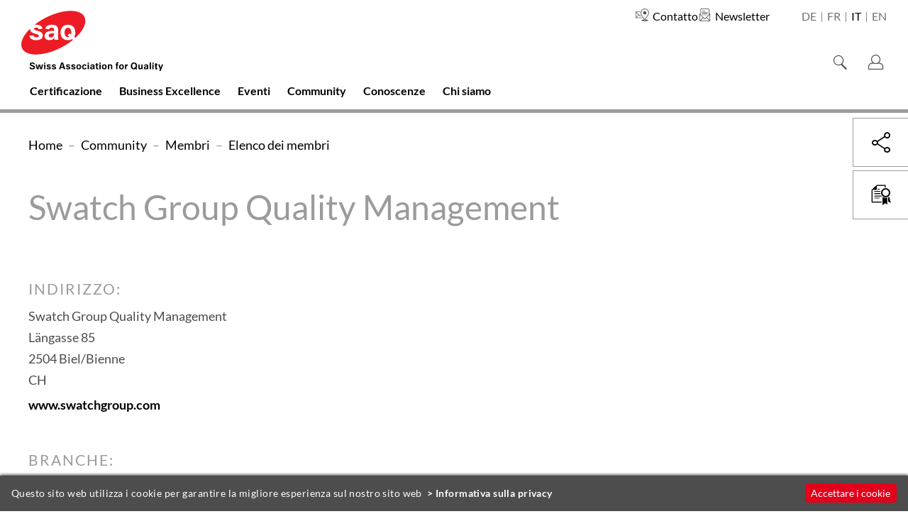

--- FILE ---
content_type: text/html; charset=utf-8
request_url: https://saq.ch/it/saq_community/membri/elenco-dei-membri/swatch-group-quality-management-202519/
body_size: 11267
content:
<!DOCTYPE html>
<html lang="it">
<head>


	<meta http-equiv="content-type" content="text/html; charset=utf-8" />
	<meta name="viewport" content="width=device-width, initial-scale=1" />

	<title>Swatch Group Quality Management : SAQ Swiss Association for Quality</title>


	<meta property="og:site_name" content="SAQ Swiss Association for Quality" /><!-- site name -->
	<meta property="og:title" content="Swatch Group Quality Management" /><!-- page title -->
	<meta property="og:url" content="https://saq.ch/it/saq_community/membri/elenco-dei-membri/swatch-group-quality-management-202519/" /><!-- cannonical url -->
	<meta property="og:description" content="" /><!-- content summary -->
	<meta property="og:type" content="website" /><!-- media type -->


	<meta property="og:locale" content="it_IT" />
	<link rel='stylesheet' type='text/css' href='/site/modules/MarkupCookieConsent/MarkupCookieConsent.min.css' /><link rel="canonical" href="https://saq.ch/it/saq_community/membri/elenco-dei-membri/swatch-group-quality-management-202519/" /><!-- cannonical url -->

	<link rel='alternate' hreflang='de' href='https://saq.ch/de/saq_community/mitglieder/mitgliederverzeichnis/swatch-group-quality-management-202519/' />
	<link rel='alternate' hreflang='fr' href='https://saq.ch/fr/saq_community/membres/liste-des-membres/swatch-group-quality-management-202519/' />
	<link rel='alternate' hreflang='it' href='https://saq.ch/it/saq_community/membri/elenco-dei-membri/swatch-group-quality-management-202519/' />
	<link rel='alternate' hreflang='en' href='https://saq.ch/en/saq_community/members/mitgliederverzeichnis/swatch-group-quality-management-202519/' />

	<link rel="apple-touch-icon" sizes="57x57" href="/__favicon/apple-icon-57x57.png">
	<link rel="apple-touch-icon" sizes="60x60" href="/__favicon/apple-icon-60x60.png">
	<link rel="apple-touch-icon" sizes="72x72" href="/__favicon/apple-icon-72x72.png">
	<link rel="apple-touch-icon" sizes="76x76" href="/__favicon/apple-icon-76x76.png">
	<link rel="apple-touch-icon" sizes="114x114" href="/__favicon/apple-icon-114x114.png">
	<link rel="apple-touch-icon" sizes="120x120" href="/__favicon/apple-icon-120x120.png">
	<link rel="apple-touch-icon" sizes="144x144" href="/__favicon/apple-icon-144x144.png">
	<link rel="apple-touch-icon" sizes="152x152" href="/__favicon/apple-icon-152x152.png">
	<link rel="apple-touch-icon" sizes="180x180" href="/__favicon/apple-icon-180x180.png">
	<link rel="icon" type="image/png" sizes="192x192"  href="/__favicon/android-icon-192x192.png">
	<link rel="icon" type="image/png" sizes="32x32" href="/__favicon/favicon-32x32.png">
	<link rel="icon" type="image/png" sizes="96x96" href="/__favicon/favicon-96x96.png">
	<link rel="icon" type="image/png" sizes="16x16" href="/__favicon/favicon-16x16.png">
	<link rel="manifest" href="https://saq.ch/__favicon/manifest.json">
	<meta name="msapplication-TileColor" content="#ffffff">
	<meta name="msapplication-TileImage" content="/__favicon/ms-icon-144x144.png">
	<meta name="theme-color" content="#ffffff">

	<link rel="stylesheet" href="/site/assets/pwpc/pwpc-53a103995871b84fd513ca9390e82c48b3018920.css">

	<script src="/site/templates/__js/vendors/modernizr/modernizr-2.6.2-respond-1.1.0.min.js" ></script>
	<script src="/site/templates/__js/vendors/jquery/jquery-1.11.2.min.js"></script>



	<!-- per print styles (.css) -->
	<link rel="stylesheet" type="text/css" href="/site/templates/__css/print.css" media="print">



	<script>
		var config = {"debug":false,"urls":{"root":"\/","current_url":"\/it\/saq_community\/membri\/elenco-dei-membri\/swatch-group-quality-management-202519\/","current_parent_parent_url":"\/it\/saq_community\/membri\/","calendar_ajax_url":"\/it\/"}};
	</script>



	<script type="application/ld+json">[{"@context":"http:\/\/schema.org\/","@type":"Organization","name":"update AG","description":"update AG accompagna siti web, intranet, newsletter, PR o pubblicazioni dall'idea alla concezione fino alla realizzazione e al controllo del successo.","telephone":"+41 44 266 50 10","faxNumber":"+41 44 266 50 11","email":"web@update.ch","url":"https:\/\/update.ch","logo":{"@type":"ImageObject","url":"https:\/\/master2.verbands.net\/site\/assets\/files\/1\/logo_update.png"},"address":{"@type":"PostalAddress","streetAddress":"Oberdorfstrasse 14","postalCode":"8001","addressLocality":"Z\u00fcrich","addressCountry":"CH"}},{"@context":"http:\/\/schema.org","@type":"WebSite","url":"https:\/\/master2.verbands.net\/it\/","name":"verbands.net - IT","abstract":"Der Musterverband zeigt Muster in allen Formen und Farben f\u00fcr eine Website basierend auf dem verbands.net von update AG. (Modul DE)","copyrightYear":"2011","image":{"@type":"ImageObject","url":"https:\/\/master2.verbands.net\/site\/templates\/__img\/logo.png"},"potentialAction":{"@type":"SearchAction","target":"https:\/\/master2.verbands.net\/it\/search\/?q={q}","query-input":"required name=q"}},{"@context":"http:\/\/schema.org","@type":"WebPage","url":"https:\/\/saq.ch\/it\/saq_community\/membri\/elenco-dei-membri\/swatch-group-quality-management-202519\/","headline":"Swatch Group Quality Management","datePublished":"2024-04-11T17:00:25+02:00","dateModified":"2024-04-11T17:00:25+02:00","mainEntityOfPage":{"@type":"WebPage","@id":"https:\/\/saq.ch\/it\/","name":"Home"}}]</script>

<!-- Start Matomo Code -->
<script>
	var _paq = window._paq = window._paq || [];
	_paq.push(['trackPageView']);
	_paq.push(['enableLinkTracking']);
	(function() {
		var u='https://saq0.matomo.cloud/';
		_paq.push(['setTrackerUrl', u+'matomo.php']);
		_paq.push(['setSiteId', '1']);
		var d=document, g=d.createElement('script'), s=d.getElementsByTagName('script')[0];
		g.async=true; g.src='//cdn.matomo.cloud/saq0.matomo.cloud/matomo.js'; s.parentNode.insertBefore(g,s);
	})();
</script>
<!-- End Matomo Code -->

</head>

<body class="no-sidebar body-members-entry">


	<nav class="skip">
		<h1 class="visuallyhidden">Spostarsi su SAQ Swiss Association for Quality</h1>
		<ul>
			<li><a href="#mainnav" class="visuallyhidden focusable">direttamente alla navigazione principale</a></li>
			<li><a href="#main-h1" class="visuallyhidden focusable">direttamente al contenuto</a></li>
			<li><a href="#searchform" class="visuallyhidden focusable">direttamente alla ricerca</a></li>
			<li><a href="#langnav" class="visuallyhidden focusable">direttamente alla selezione della lingua</a></li>
			<li><a href="/it/saq-chi-siamo/contatto/" class="visuallyhidden focusable">direttamente alla pagina dei contatti</a></li>
			<li><a href="/it/newsletter-abonnieren/" class="visuallyhidden focusable">Direttamente alla registrazione della newsletter</a></li>
			<li><a href="#footer" class="visuallyhidden focusable">direttamente al piè di pagina</a></li>
		</ul>
	</nav>

	<!-- start page header -->
	<header id="header" class="header cf">

		<!-- start header logo/metanav container -->
		<div id="logo" class="logo-row cf">
			<div class="main-wrapper cf">

				<!-- logo -->
				<div class='logo-container-sticky'>
					<a class="logo" href="/it/">
						<img src="/site/assets/files/1/logo_saq_mobile.svg" alt="Logo">
						<span class="visuallyhidden">SAQ Swiss Association for Quality (alla homepage)</span>
					</a>
				</div>

				
				<div class='nav-container'>
                    <div class="left-container">
                        <!-- logo -->
                        <div class='logo-container'>
                            <a class="logo" href="/it/">
                                <img src="/site/assets/files/1/logo_saq.svg" alt="Logo" class="logo-desktop">
                                <img src="/site/assets/files/1/logo_saq_mobile.svg" alt="Logo" class="logo-mobile">
                                <span class="visuallyhidden">SAQ Swiss Association for Quality (alla homepage)</span>
                            </a>
                        </div>
                        <ul id='metanav'><li class="page_1025"><a href="/it/saq-chi-siamo/contatto/" target=""><span class="item_label">Contatto</span></a></li><li class="page_1416"><a href="/it/newsletter-abonnieren/" target=""><span class="item_label">Newsletter</span></a></li></ul><ul id='mainnav'><li class="has_children page_1001"><a href="/it/certificazione/" target=""><span class="item_label">Certificazione</span></a><ul><li class="has_children page_1987"><a href="/it/certificazione/consulente-alla-clientela-bancaria/" target=""><span class="item_label">Consulente alla clientela bancaria</span></a><ul><li class="page_2137"><a href="/it/certificazione/consulente-alla-clientela-bancaria/esami/" target=""><span class="item_label">Esami</span></a></li><li class="page_2143"><a href="/it/certificazione/consulente-alla-clientela-bancaria/recertificazione/" target=""><span class="item_label">Ricertificazione</span></a></li><li class="page_2147"><a href="/it/certificazione/consulente-alla-clientela-bancaria/standard-del-settore/" target=""><span class="item_label">Standard del settore</span></a></li><li class="page_2149"><a href="/it/certificazione/consulente-alla-clientela-bancaria/riconoscimento-delle-misure-di-ricertificazione/" target=""><span class="item_label">Riconoscimento delle misure di ricertificazione RCM</span></a></li><li class="page_2159"><a href="/it/certificazione/consulente-alla-clientela-bancaria/faq/" target=""><span class="item_label">FAQ</span></a></li></ul></li><li class="has_children page_38535"><a href="/it/certificazione/weitere-branchenunabhaengige-zertifizierungen/" target=""><span class="item_label">Weitere branchenspezifische Zertifizierungen</span></a><ul><li class="page_39399"><a href="/it/certificazione/weitere-branchenunabhaengige-zertifizierungen/certified-crypto-finance-expert/" target=""><span class="item_label">Certified Crypto Finance Expert SAQ</span></a></li><li class="page_40128"><a href="/it/certificazione/weitere-branchenunabhaengige-zertifizierungen/certified-commodity-trading-specialist/" target=""><span class="item_label">Certified Commodity Trading Specialist SAQ</span></a></li></ul></li><li class="has_children page_55936"><a href="/it/certificazione/altre-certificazioni-settoriali/" target=""><span class="item_label">Altre certificazioni settoriali</span></a><ul><li class="page_2241"><a href="/it/certificazione/altre-certificazioni-settoriali/certified-pr-and-communication-expert-saq/" target=""><span class="item_label">Certified PR and Communication Expert SAQ</span></a></li><li class="page_38804"><a href="/it/certificazione/altre-certificazioni-settoriali/certified-board-member-italy/" target=""><span class="item_label">Certified Board Member Italy</span></a></li><li class="page_38830"><a href="/it/certificazione/altre-certificazioni-settoriali/certified-responsible-leader/" target=""><span class="item_label">Certified Responsible Leader SAQ</span></a></li><li class="page_2239"><a href="/it/certificazione/altre-certificazioni-settoriali/consiglio-di-amministrazione/" target=""><span class="item_label">Membro del consiglio di amministrazione</span></a></li></ul></li><li class="has_children page_55939"><a href="/it/certificazione/servizi-di-certificazione/" target=""><span class="item_label">Zertifizierungsdienste</span></a><ul><li class="page_48906"><a href="/it/certificazione/servizi-di-certificazione/controllo-del-certificato/" target=""><span class="item_label">Verifica del certificato</span></a></li></ul></li></ul></li><li class="page_2017"><a href="/it/business_excellence/" target=""><span class="item_label">Business Excellence</span></a></li><li class="has_children page_1120"><a href="/it/eventi/" target=""><span class="item_label">Eventi</span></a><ul><li class="page_55980"><a href="/it/eventi/regionale-events/" target=""><span class="item_label">Eventi regionali</span></a></li><li class="page_26807"><a href="/it/eventi/journee_suisse_de_la_qualite/" target=""><span class="item_label">Giornata svizzera della qualità</span></a></li><li class="page_2323"><a href="/it/eventi/forep/" target=""><span class="item_label">FOREP</span></a></li><li class="page_25423"><a href="/it/eventi/recensioni/" target=""><span class="item_label">Recensioni</span></a></li></ul></li><li class="has_children page_2071"><a href="/it/saq_community/" target=""><span class="item_label">Community</span></a><ul><li class="page_56266"><a href="/it/saq_community/60-anni-saq/" target=""><span class="item_label">60 Anni SAQ</span></a></li><li class="has_children page_2073"><a href="/it/saq_community/membri/" target=""><span class="item_label">Membri</span></a><ul><li class="page_1204"><a href="/it/saq_community/membri/elenco-dei-membri/" target=""><span class="item_label">Elenco dei membri</span></a></li><li class="page_18109"><a href="/it/saq_community/membri/registrazione-online/" target=""><span class="item_label">Registrazione online</span></a></li><li class="page_2085"><a href="/it/saq_community/membri/opportunita-pubblicitarie-per-i-soci/" target=""><span class="item_label">Opportunità pubblicitarie per i soci</span></a></li></ul></li><li class="has_children page_2087"><a href="/it/saq_community/sezioni/" target=""><span class="item_label">Sezioni</span></a><ul><li class="page_18341"><a href="/it/saq_community/sezioni/contatto/" target=""><span class="item_label">Contatto</span></a></li><li class="page_3106"><a href="/it/saq_community/sezioni/argovia-soletta/" target=""><span class="item_label">Argovia/Soletta</span></a></li><li class="page_3108"><a href="/it/saq_community/sezioni/basel-regio/" target=""><span class="item_label">Regione di Basilea</span></a></li><li class="page_3110"><a href="/it/saq_community/sezioni/bern/" target=""><span class="item_label">Berna</span></a></li><li class="page_3112"><a href="/it/saq_community/sezioni/genf/" target=""><span class="item_label">Ginevra</span></a></li><li class="page_3114"><a href="/it/saq_community/sezioni/nord-romande/" target=""><span class="item_label">Nord-Romande</span></a></li><li class="page_3116"><a href="/it/saq_community/sezioni/ostschweiz/" target=""><span class="item_label">Svizzera orientale</span></a></li><li class="page_3118"><a href="/it/saq_community/sezioni/svizzera-italiana/" target=""><span class="item_label">Svizzera italiana</span></a></li><li class="page_3120"><a href="/it/saq_community/sezioni/valais/" target=""><span class="item_label">Vallese</span></a></li><li class="page_3122"><a href="/it/saq_community/sezioni/waadt/" target=""><span class="item_label">Vaud</span></a></li><li class="page_3124"><a href="/it/saq_community/sezioni/zentralschweiz/" target=""><span class="item_label">Svizzera centrale</span></a></li><li class="page_3126"><a href="/it/saq_community/sezioni/zuerich/" target=""><span class="item_label">Zurigo</span></a></li></ul></li></ul></li><li class="has_children page_2459"><a href="/it/conoscenze/" target=""><span class="item_label">Conoscenze</span></a><ul><li class="page_38778"><a href="/it/conoscenze/interviste-sul-tema-della-qualita/" target=""><span class="item_label">Interviste sul tema della qualità</span></a></li><li class="page_55984"><a href="/it/conoscenze/webinar/" target=""><span class="item_label">Webinar</span></a></li><li class="page_2063"><a href="/it/conoscenze/prix-seghezzi/" target=""><span class="item_label">Premio Seghezzi</span></a></li></ul></li><li class="has_children page_2043"><a href="/it/saq-chi-siamo/" target=""><span class="item_label">Chi siamo</span></a><ul><li class="page_2045"><a href="/it/saq-chi-siamo/cosa-sosteniamo/" target=""><span class="item_label">Cosa sosteniamo</span></a></li><li class="page_2059"><a href="/it/saq-chi-siamo/vorstand/" target=""><span class="item_label">Comitato centrale</span></a></li><li class="page_2061"><a href="/it/saq-chi-siamo/ufficio/" target=""><span class="item_label">Segreteria</span></a></li><li class="page_1025"><a href="/it/saq-chi-siamo/contatto/" target=""><span class="item_label">Contatto</span></a></li></ul></li></ul>                    </div>
                    <div class="right-container">
					<!-- lang nav -->
					<nav id="langnav" class="langnav" aria-labelledby="langnav_label">
						<h2 id="langnav_label" class="visuallyhidden">Selezione della lingua</h2>
						<ul class='cf'><li><a href='/de/saq_community/mitglieder/mitgliederverzeichnis/swatch-group-quality-management-202519/' hreflang='de'>de</a></li><li><a href='/fr/saq_community/membres/liste-des-membres/swatch-group-quality-management-202519/' hreflang='fr'>fr</a></li><li class='current'><a href='/it/saq_community/membri/elenco-dei-membri/swatch-group-quality-management-202519/' hreflang='it'>it</a></li><li><a href='/en/saq_community/members/mitgliederverzeichnis/swatch-group-quality-management-202519/' hreflang='en'>en</a></li></ul>					</nav>

					<!-- start mobile mainnav -->
					<div id="navigation-container-mobile" class="navigation-container-mobile cf">

						<div class="mobile-searchbar">
							<button class="mobile-search-button" aria-expanded="false" aria-controls="searchform-mobile">
								<i class="icon-search"></i>
								<span class="visuallyhidden">Suche öffnen/schliessen</span>
							</button>
							<form id="searchform-mobile" class="searchform-mobile" role="search" action="/it/search/" method="get">
								<h2 class="visuallyhidden">Ricerca</h2>
								<label for="searchinput_mobile" class="visuallyhidden">Chiave di ricerca</label>
								<input id="searchinput_mobile" type="search" name="q" placeholder="Chiave di ricerca" value="" />
								<button type="submit" name="submit">Ricerca</button>
							</form>
						</div>

						<div class="user-icon">
							<i class="icon-user"></i>
							<div class="user-menu">
								<ul>

									<li><a href="https://saq.abacuscity.ch/it/home" target="_blank"><span style="font-weight: normal;">Portal:</span> Login</a></li>
									<li class="intranet-navigation">										<ul>
												<li><a href="/it/login/"><span style="font-weight: normal;">Intranet:</span> Login</a></li>
										</ul>
									</li>
								</ul>
							</div>
						</div>

						<nav id="mainnav-mobile" class="mainnav-mobile cf" aria-labelledby="mainnav_mobile_label">

							<button class="mobile-navigation-button" aria-expanded="false" aria-controls="navigation-layer">
								<i class="icon-menu"></i>
								<span class="visuallyhidden">Aprire/chiudere la navigazione principale</span>
							</button>

							<div id="navigation-layer" class="navigation-layer">
								<h2 id="mainnav_mobile_label" class="visuallyhidden">Navigazione principale</h2>
								<ul class='nav-menu-mobile'><li class="has_children page_1001"><a href="/it/certificazione/"><span class="item_label">Certificazione</span></a><ul><li class="has_children page_1987"><a href="/it/certificazione/consulente-alla-clientela-bancaria/"><span class="item_label">Consulente alla clientela bancaria</span></a><ul><li class="page_2137"><a href="/it/certificazione/consulente-alla-clientela-bancaria/esami/"><span class="item_label">Esami</span></a></li><li class="page_2143"><a href="/it/certificazione/consulente-alla-clientela-bancaria/recertificazione/"><span class="item_label">Ricertificazione</span></a></li><li class="page_2147"><a href="/it/certificazione/consulente-alla-clientela-bancaria/standard-del-settore/"><span class="item_label">Standard del settore</span></a></li><li class="page_2149"><a href="/it/certificazione/consulente-alla-clientela-bancaria/riconoscimento-delle-misure-di-ricertificazione/"><span class="item_label">Riconoscimento delle misure di ricertificazione RCM</span></a></li><li class="has_children page_2159"><a href="/it/certificazione/consulente-alla-clientela-bancaria/faq/"><span class="item_label">FAQ</span></a><ul><li class="page_2153"><a href="/it/certificazione/consulente-alla-clientela-bancaria/faq/cambio-dei-dati-di-contatto/"><span class="item_label">Cambio dei dati di contatto</span></a></li></ul></li></ul></li><li class="has_children page_38535"><a href="/it/certificazione/weitere-branchenunabhaengige-zertifizierungen/"><span class="item_label">Weitere branchenspezifische Zertifizierungen</span></a><ul><li class="page_39399"><a href="/it/certificazione/weitere-branchenunabhaengige-zertifizierungen/certified-crypto-finance-expert/"><span class="item_label">Certified Crypto Finance Expert SAQ</span></a></li><li class="page_40128"><a href="/it/certificazione/weitere-branchenunabhaengige-zertifizierungen/certified-commodity-trading-specialist/"><span class="item_label">Certified Commodity Trading Specialist SAQ</span></a></li></ul></li><li class="has_children page_55936"><a href="/it/certificazione/altre-certificazioni-settoriali/"><span class="item_label">Altre certificazioni settoriali</span></a><ul><li class="page_2241"><a href="/it/certificazione/altre-certificazioni-settoriali/certified-pr-and-communication-expert-saq/"><span class="item_label">Certified PR and Communication Expert SAQ</span></a></li><li class="page_38804"><a href="/it/certificazione/altre-certificazioni-settoriali/certified-board-member-italy/"><span class="item_label">Certified Board Member Italy</span></a></li><li class="page_38830"><a href="/it/certificazione/altre-certificazioni-settoriali/certified-responsible-leader/"><span class="item_label">Certified Responsible Leader SAQ</span></a></li><li class="page_2239"><a href="/it/certificazione/altre-certificazioni-settoriali/consiglio-di-amministrazione/"><span class="item_label">Membro del consiglio di amministrazione</span></a></li></ul></li><li class="has_children page_55939"><a href="/it/certificazione/servizi-di-certificazione/"><span class="item_label">Zertifizierungsdienste</span></a><ul><li class="page_48906"><a href="/it/certificazione/servizi-di-certificazione/controllo-del-certificato/"><span class="item_label">Verifica del certificato</span></a></li></ul></li></ul></li><li class="page_2017"><a href="/it/business_excellence/"><span class="item_label">Business Excellence</span></a></li><li class="has_children page_1120"><a href="/it/eventi/"><span class="item_label">Eventi</span></a><ul><li class="page_55980"><a href="/it/eventi/regionale-events/"><span class="item_label">Eventi regionali</span></a></li><li class="page_26807"><a href="/it/eventi/journee_suisse_de_la_qualite/"><span class="item_label">Giornata svizzera della qualità</span></a></li><li class="page_2323"><a href="/it/eventi/forep/"><span class="item_label">FOREP</span></a></li><li class="page_25423"><a href="/it/eventi/recensioni/"><span class="item_label">Recensioni</span></a></li></ul></li><li class="has_children page_2071"><a href="/it/saq_community/"><span class="item_label">Community</span></a><ul><li class="page_56266"><a href="/it/saq_community/60-anni-saq/"><span class="item_label">60 Anni SAQ</span></a></li><li class="has_children page_2073"><a href="/it/saq_community/membri/"><span class="item_label">Membri</span></a><ul><li class="page_1204"><a href="/it/saq_community/membri/elenco-dei-membri/"><span class="item_label">Elenco dei membri</span></a></li><li class="page_18109"><a href="/it/saq_community/membri/registrazione-online/"><span class="item_label">Registrazione online</span></a></li><li class="page_2085"><a href="/it/saq_community/membri/opportunita-pubblicitarie-per-i-soci/"><span class="item_label">Opportunità pubblicitarie per i soci</span></a></li></ul></li><li class="has_children page_2087"><a href="/it/saq_community/sezioni/"><span class="item_label">Sezioni</span></a><ul><li class="page_18341"><a href="/it/saq_community/sezioni/contatto/"><span class="item_label">Contatto</span></a></li><li class="page_3106"><a href="/it/saq_community/sezioni/argovia-soletta/"><span class="item_label">Argovia/Soletta</span></a></li><li class="page_3108"><a href="/it/saq_community/sezioni/basel-regio/"><span class="item_label">Regione di Basilea</span></a></li><li class="page_3110"><a href="/it/saq_community/sezioni/bern/"><span class="item_label">Berna</span></a></li><li class="page_3112"><a href="/it/saq_community/sezioni/genf/"><span class="item_label">Ginevra</span></a></li><li class="page_3114"><a href="/it/saq_community/sezioni/nord-romande/"><span class="item_label">Nord-Romande</span></a></li><li class="page_3116"><a href="/it/saq_community/sezioni/ostschweiz/"><span class="item_label">Svizzera orientale</span></a></li><li class="has_children page_3118"><a href="/it/saq_community/sezioni/svizzera-italiana/"><span class="item_label">Svizzera italiana</span></a><ul><li class="page_24502"><a href="/it/saq_community/sezioni/svizzera-italiana/aziende-associate/"><span class="item_label">Aziende associate</span></a></li></ul></li><li class="page_3120"><a href="/it/saq_community/sezioni/valais/"><span class="item_label">Vallese</span></a></li><li class="page_3122"><a href="/it/saq_community/sezioni/waadt/"><span class="item_label">Vaud</span></a></li><li class="page_3124"><a href="/it/saq_community/sezioni/zentralschweiz/"><span class="item_label">Svizzera centrale</span></a></li><li class="page_3126"><a href="/it/saq_community/sezioni/zuerich/"><span class="item_label">Zurigo</span></a></li></ul></li></ul></li><li class="has_children page_2459"><a href="/it/conoscenze/"><span class="item_label">Conoscenze</span></a><ul><li class="page_38778"><a href="/it/conoscenze/interviste-sul-tema-della-qualita/"><span class="item_label">Interviste sul tema della qualità</span></a></li><li class="page_55984"><a href="/it/conoscenze/webinar/"><span class="item_label">Webinar</span></a></li><li class="page_2063"><a href="/it/conoscenze/prix-seghezzi/"><span class="item_label">Premio Seghezzi</span></a></li></ul></li><li class="has_children page_2043"><a href="/it/saq-chi-siamo/"><span class="item_label">Chi siamo</span></a><ul><li class="page_2045"><a href="/it/saq-chi-siamo/cosa-sosteniamo/"><span class="item_label">Cosa sosteniamo</span></a></li><li class="page_2059"><a href="/it/saq-chi-siamo/vorstand/"><span class="item_label">Comitato centrale</span></a></li><li class="page_2061"><a href="/it/saq-chi-siamo/ufficio/"><span class="item_label">Segreteria</span></a></li><li class="page_1025"><a href="/it/saq-chi-siamo/contatto/"><span class="item_label">Contatto</span></a></li></ul></li></ul>
							</div>

						</nav>

					</div>
					<!-- end mobile mainnav -->

					<div class="print-info" style="display: none;">
						Pagina stampata il 01.02.2026					</div>
                    </div>
				</div>

			</div>
		</div>
		<!-- end header logo/metanav container -->

		<!-- start sidenav -->
		<div id="sidenav-container" class="sidenav-container">
			<div class="sidenav-inner">
				<h2 id="mainnav_label" class="visuallyhidden">Navigazione contestuale</h2>

				<div class="sidenav-item">
					<!-- contact -->
					<a href="/it/saq-chi-siamo/contatto/">
						<button class="sidenav contact">
							<span class="visuallyhidden">Modulo di contatto</span>
						</button>
					</a>
				</div>

				<div class="sidenav-item">
					<!-- NL registration -->
					<a href="/it/newsletter-abonnieren/">
						<button class="sidenav nl-registration">
							<span class="visuallyhidden">Registrazione alla newsletter</span>
						</button>
					</a>
				</div>

				<div class="sidenav-item">
					<!-- share links -->
					<button class="sidenav share sidenav-share-button" aria-expanded="false" aria-controls="sidenav-share-layer">
						<span class="visuallyhidden">Condividi la pagina</span>
					</button>
					<div id="sidenav-share-layer" class="sidenav-share-layer">
						<span class="visuallyhidden">Teilen Sie diese Seite in Ihren Social Media-Kanälen</span>

						<form role="presentation">

							<ul class='MarkupSocialShareButtons cf'><li class='mssb-item mssb-email'>
                            <a title='email' href='mailto:?subject=SAQ.ch: Swatch%20Group%20Quality%20Management&body=Raccomandazione URL: https%3A%2F%2Fsaq.ch%2Fit%2Fsaq_community%2Fmembri%2Felenco-dei-membri%2Fswatch-group-quality-management-202519%2F' class="icomoon e-mail"></a>
                        </li><li class='mssb-item mssb-facebook mssb-popup'>
                            <a target='_blank' title='facebook' href='https://www.facebook.com/sharer/sharer.php?u=https%3A%2F%2Fsaq.ch%2Fit%2Fsaq_community%2Fmembri%2Felenco-dei-membri%2Fswatch-group-quality-management-202519%2F' class="icomoon facebook"></a>
                        </li><li class='mssb-item mssb-twitterX mssb-popup'>
                            <a target='_blank' title='twitterX' href='https://twitter.com/intent/tweet?url=https%3A%2F%2Fsaq.ch%2Fit%2Fsaq_community%2Fmembri%2Felenco-dei-membri%2Fswatch-group-quality-management-202519%2F&text=&hashtags=' class="icomoon twitterX"></a>
                        </li><li class='mssb-item mssb-linkedin mssb-popup'>
                            <a target='_blank' title='linkedin' href='http://www.linkedin.com/shareArticle?mini=true&url=https%3A%2F%2Fsaq.ch%2Fit%2Fsaq_community%2Fmembri%2Felenco-dei-membri%2Fswatch-group-quality-management-202519%2F&title=Swatch%20Group%20Quality%20Management&summary=&source=' class="icomoon linkedin"></a>
                        </li><li class='mssb-item mssb-xing mssb-popup'>
                            <a target='_blank' title='xing' href='https://www.xing.com/spi/shares/new?url=https%3A%2F%2Fsaq.ch%2Fit%2Fsaq_community%2Fmembri%2Felenco-dei-membri%2Fswatch-group-quality-management-202519%2F&description=' class="icomoon xing"></a>
                        </li></ul>
						</form><!-- form needed for Obfuscator Email links problem -->

					</div>

				</div>


                <div class="sidenav-item">
                    <!-- verification -->
                    <a href="/it/certificazione/servizi-di-certificazione/controllo-del-certificato/">
                        <button class="sidenav certification-check open">
                            <span class="visuallyhidden">Controllare i certificati</span>
                        </button>
                    </a>
                </div>

			</div>
		</div>
		<!-- end sidenav -->

	</header>
	<!-- end page header -->

	<!-- start page content -->
	<main id="main" class="main">

		<div class="main-wrapper cf">
			<a id="back2Top" title="Back to top" href="#" class="icon-up"></a>

			<nav id="breadcrumbs" class="breadcrumbs">
				<h2 class="visuallyhidden">Tu sei qui:</h2>
				<ol class='breadcrumbs-list items-4 cf' itemscope itemtype='https://schema.org/BreadcrumbList'>
		<li itemprop='itemListElement' itemscope itemtype='https://schema.org/ListItem'>
			<a itemprop='item' href='/it/'>
				<span itemprop='name'>Home</span>
			</a>
			<meta itemprop='position' content='1' />
		</li>
		<li itemprop='itemListElement' itemscope itemtype='https://schema.org/ListItem'>
			<a itemprop='item' href='/it/saq_community/'>
				<span itemprop='name'>Community</span>
			</a>
			<meta itemprop='position' content='2' />
		</li>
		<li itemprop='itemListElement' itemscope itemtype='https://schema.org/ListItem'>
			<a itemprop='item' href='/it/saq_community/membri/'>
				<span itemprop='name'>Membri</span>
			</a>
			<meta itemprop='position' content='3' />
		</li>
		<li itemprop='itemListElement' itemscope itemtype='https://schema.org/ListItem'>
			<a itemprop='item' href='/it/saq_community/membri/elenco-dei-membri/'>
				<span itemprop='name'>Elenco dei membri</span>
			</a>
			<meta itemprop='position' content='4' />
		</li></ol>			</nav>

			<div class="main-grid block-group" data="start-indexing-area">


				<header>
					<h1 id='main-h1'>
						
						Swatch Group Quality Management
					</h1>
				</header>

				<!-- main content -->
				<div id="content" class="content block tmpl-members-entry">

				
					<article>

						<div class="tmpl-conten-container cf">

							
<div class="basic-member-content cf">
	<div class="text-content">
		<h2 class='address'>Indirizzo:</h2>
		<div class='body' styles=''>
			<address>Swatch Group Quality Management<br />Längasse 85<br />
2504 Biel/Bienne<br />
CH</address><p><a href='http://www.swatchgroup.com' target='_blank' class='icomoon website-link'>www.swatchgroup.com</a></p>
		</div>
		<h2 class='branches'>Branche:</h2>
		<div class='body' styles=''>
			<ul>
				<li>Fabbricazione di computer e prodotti di elettronica e ottica</li>
			</ul>
		</div>
		<h2 class='branches'>Sezione:</h2>
		<div class='body' styles=''>
			<ul>
				<li><a href='/it/saq_community/sezioni/nord-romande/'>Nord-Romande</a></li>
			</ul>
		</div>
	</div>
</div>
						</div data="end-indexing-area">

					</article>

					
				
				</div>

				<!-- sidebar content -->

				
			</div>

		</div>

	</main>
	<!-- end page content -->


	<!-- start page footer -->
	<footer id="footer" class="footer">

		<h1 class="visuallyhidden">Footer</h1>

		<div class="footer-area cf">

			<div class="main-wrapper cf">

				<div class="footer-area-grid block-group">

					<!-- start footer navigation -->
					<div class="box-links block">
						<div class="inner">

						<h2 class="visuallyhidden">Link importanti</h2>
						<h2>Link importanti</h2>

						<ul class='footernav'><li><a href="/it/certificazione/">Certificazione</a></li><li><a href="/it/saq-chi-siamo/">Chi siamo</a></li><li class="parent"><a href="/it/saq_community/">Community</a></li><li><a href="/it/business_excellence/">Business Excellence</a></li><li><a href="/it/eventi/">Eventi</a></li><li><a href="/it/magazin-mq/">Fachmagazin MQ</a></li><li><a href="/it/conoscenze/prix-seghezzi/">Premio Seghezzi</a></li><li><a href="/it/offerte-di-lavoro/">Offerte di lavoro</a></li><li><a href="/it/newsletter-abonnieren/">Newsletter</a></li><li class="parent"><a href="/it/saq_community/membri/">Mitglied werden</a></li></ul>
						</div>
					</div>
					<!-- end footer navigation -->


					<!-- start partner -->
					<div class="box-partner block">
						<div class="inner">


							<h2>Tochtergesellschaften</h2>
							<div class='footer-partner-container'>
								<div class='footer-partner-item'>
									<a href='https://www.ariaq.ch' target='_blank'>
										<img src='/site/assets/files/0/34/355/ariaq_800x295px.png' alt='Logo ARIAQ' />
									</a>
								</div>
								<div class='footer-partner-item'>
									<a href='https://www.saq-qualicon.ch/' target='_blank'>
										<img src='/site/assets/files/0/02/602/sig_saq_qualicon_1500x600px.png' alt='Logo SAQ-QUALICON AG' />
									</a>
								</div>
							</div>
							<h2>Schweizer Repräsentanz</h2>
							<div class='footer-partner-container'>
								<div class='footer-partner-item'>
									<a href='https://www.efqm.org/' target='_blank'>
										<img src='/site/assets/files/0/02/603/bildschirmfoto_2024-12-20_um_10_07_58.png' alt='Logo EFQM' />
									</a>
								</div>
							</div>						</div>
					</div>
					<!-- end partner -->


					<!-- start footer address/contact -->
					<div class="box-address block">
						<div class="inner">

							<h2>Contatto</h2>
							<address>
								SAQ Swiss Association for Quality<br />
Ramuzstrasse 15<br />
3027 Bern<br />
Schweiz							</address>
							
							<p>
								<a href='tel:+41313309900' title='Numero di telefono fisso' class='icomoon phone-number'>+41 (0)31 330 99 00</a>
							</p>														<p>
								<noscript data-emo="bNpHmy_WnhzRISufIy39LPW6nPEGe4uZXPciVRThINuAeAzRmSc9ISE9IRTWXS.1mS5RbHi_qkQ_qkQ_qkWfIPn9kyc1elshmGQ_qkQ_qkQ_bqE1bHGG">Abilita JavaScript per visualizzare questo contenuto protetto.</noscript>
							</p>
							                            <p><a target="_blank" class="linkedin-square" href="https://www.linkedin.com/company/saq-swiss-association-for-quality"></a></p>
						</div>
					</div>
					<!-- end footer address/contact -->

				</div>

			</div>

		</div>

		<div class="footer-copy cf">
			<div class="main-wrapper cf">
				<div class="copyright"><!--
					--><h2 class="visuallyhidden">Copyright e privacy</h2><!--
					--><p>&copy; 2021 - 2026 by SAQ Swiss Association for Quality – Alle Rechte vorbehalten  | <a href='/it/informativa-sulla-privacy/'>Informativa sulla Privacy</a></p><!--
				--></div><!--
				--><div class="socialmedia"><!--
					--><h2 class="visuallyhidden">Verantwortliche Webagentur</h2><!--
					-->Website by&nbsp;<a href="https://update.ch" target="_blank">update AG</a>, Zürich<!--
				--></div>
			</div>

		</div>

	</footer>
	<!-- end page footer -->

	<div class="darken-site"></div>


	<script src="/site/assets/pwpc/pwpc-c6eaa666dc49a4d28ff1cbd57be2c324ea5099ba.js"></script>


	

	<!-- per template scripts -->
	


<script>
	    /* start show/hide certification check button */
    $(document).ready(function() {
        $('.certification-check').removeClass('open');
    });
    /* end show/hide certification check button */
	</script>


	<!-- LinkedIn Insight Tag -->
	<script type="text/javascript">
		_linkedin_partner_id = "9213721";
		window._linkedin_data_partner_ids = window._linkedin_data_partner_ids || [];
		window._linkedin_data_partner_ids.push(_linkedin_partner_id);
	</script><script type="text/javascript">
		(function(l) {
			if (!l){window.lintrk = function(a,b){window.lintrk.q.push([a,b])};
				window.lintrk.q=[]}
			var s = document.getElementsByTagName("script")[0];
			var b = document.createElement("script");
			b.type = "text/javascript";b.async = true;
			b.src = "https://snap.licdn.com/li.lms-analytics/insight.min.js";
			s.parentNode.insertBefore(b, s);})(window.lintrk);
	</script>
	<noscript>
		<img height="1" width="1" style="display:none;" alt="" src="https://px.ads.linkedin.com/collect/?pid=9213721&fmt=gif" />
	</noscript>

	<div id="pedco-companion-app" chatbot-id="1RD5iK13OHgvAXckX582"></div>
	<script src="https://companion.pedco-solutions.com/aspiire-chatbot-client.js"></script>

<script>var emo = emo || {}; emo.key = 'GTqjpuNyV_aXBcLbk3lD8JS0MnmIeogxH1RhQWPOif27Yt695ZrAz.4vdsKFCEwU';</script>
<script src='/site/modules/MarkupCookieConsent/MarkupCookieConsent.min.js'></script><form id='mCCForm' class='mCCF mCCF--bottom mCCF--dark' action='./?accept=cookies' method='post'><button id='mCCButton' class='mCCF__accept' name='action' value='acceptCookies'>Accettare i cookie</button><p class='mCCF__message'>Questo sito web utilizza i cookie per garantire la migliore esperienza sul nostro sito web<a class='mCCF__link' href='/it/informativa-sulla-privacy/' target='_self'>Informativa sulla privacy</a></p></form></body>
</html>

--- FILE ---
content_type: text/html; charset=utf-8
request_url: https://saq.ch/it/?calendar=1&categories=undefined&nocache=1
body_size: 366
content:
<table id="agenda" class="calendar" width="100%"><colgroup><col width='14.29%'/><col width='14.29%'/><col width='14.29%'/><col width='14.29%'/><col width='14.29%'/><col width='14.29%'/><col width='14.29%'/></colgroup><tr class="head"><th class="head_prev">&nbsp;</th><th class="head_caption" colspan="5">Febbraio 2026</th><th class="head_next">
                    <div><a id="next" title="weiter" rel="3-2026" href="#"><span>&nbsp;</span></a></div>
                </th>
            </tr><tr class="weekdays"><th class='weekday'>Lu</th><th class='weekday'>Ma</th><th class='weekday'>Me</th><th class='weekday'>Gio</th><th class='weekday'>Ve</th><th class='weekday'>Sa</th><th class='weekday'>Do</th></tr><tr><td>&nbsp;</td><td>&nbsp;</td><td>&nbsp;</td><td>&nbsp;</td><td>&nbsp;</td><td>&nbsp;</td>

<td class="current">1</td>
</tr><tr>
<td >2</td>

<td >3</td>

<td >4</td>

<td >5</td>

<td >6</td>

<td >7</td>

<td >8</td>
</tr><tr>
<td >9</td>

<td >10</td>

<td >11</td>

<td >12</td>

<td >13</td>

<td >14</td>

<td >15</td>
</tr><tr><td class="event"><a class='detaillink' href='/it/eventi/?date=16-02-2026'>16</a> <div class="eventinfo"><span class="date">16.02 - 16.02.2026</span> - Genève<p>(  )</p><h4></h4><hr></hr></div></td>

<td >17</td>

<td >18</td>

<td >19</td>

<td >20</td>

<td >21</td>

<td >22</td>
</tr><tr>
<td >23</td>

<td >24</td>

<td >25</td>

<td >26</td>

<td >27</td>

<td >28</td>
<td>&nbsp;</td></tr></table>

--- FILE ---
content_type: image/svg+xml
request_url: https://saq.ch/site/assets/files/1/logo_saq_mobile.svg
body_size: 944
content:
<?xml version="1.0" encoding="UTF-8" standalone="no"?>
<!DOCTYPE svg PUBLIC "-//W3C//DTD SVG 1.1//EN" "http://www.w3.org/Graphics/SVG/1.1/DTD/svg11.dtd">
<svg width="100%" height="100%" viewBox="0 0 450 307" version="1.1" xmlns="http://www.w3.org/2000/svg" xmlns:xlink="http://www.w3.org/1999/xlink" xml:space="preserve" xmlns:serif="http://www.serif.com/" style="fill-rule:evenodd;clip-rule:evenodd;stroke-linejoin:round;stroke-miterlimit:2;">
    <g transform="matrix(4.16667,0,0,4.16667,0,-1.47927)">
        <g transform="matrix(0.480186,0,0,0.480186,-0.000101609,0.184547)">
            <path d="M108.446,79.271C100.342,79.459 96.004,82.097 96.004,87.282C96.004,91.146 99.305,93.69 103.452,93.69C110.333,93.69 115.515,88.412 115.515,79.552C113.253,79.364 110.803,79.176 108.446,79.271Z" style="fill:rgb(237,28,36);fill-rule:nonzero;"/>
        </g>
        <g transform="matrix(0.480186,0,0,0.480186,-0.000101609,0.184547)">
            <path d="M116.93,101.966L116.269,94.632C113.916,98.403 108.731,103.209 99.118,103.209C88.75,103.209 81.776,97.081 81.776,87.659C81.776,75.877 93.648,70.692 108.258,70.692C111.182,70.692 113.538,70.975 115.421,71.259L115.421,69.845C115.421,64.19 114.101,59.005 106.656,59.005C99.587,59.005 97.891,64.097 97.798,65.039L84.227,63.057C84.507,60.985 87.524,49.017 106.942,49.017C124.753,49.017 129.369,56.743 129.274,70.033L129.086,88.696C129.086,95.953 130.125,101.024 130.595,101.966L116.93,101.966ZM178.215,99.462C174.405,101.767 169.655,103.114 163.895,103.114C145.798,103.114 137.788,91.52 137.788,76.348C137.788,61.74 146.365,49.017 163.895,49.017C181.894,49.017 189.717,61.268 189.717,76.348C189.717,82.023 188.434,87.318 185.865,91.682L190.014,94.737C218.177,68.973 231.586,40.715 221.656,21.225C206.877,-7.779 146.005,-6.38 85.698,24.349C70.972,31.851 57.646,40.409 46.123,49.483C48.112,49.125 50.262,48.922 52.594,48.922C73.517,48.922 74.364,62.87 74.364,62.87L60.793,64.756C60.793,62.964 59.379,58.817 52.498,58.817C48.256,58.817 44.959,60.61 44.959,63.718C44.959,66.453 47.504,68.149 56.174,70.126C70.593,73.521 75.591,78.704 75.591,86.999C75.591,95.765 69.179,103.209 52.31,103.209C29.125,103.209 28.656,87.942 28.656,87.942L42.979,86.335C42.979,89.072 45.808,93.22 52.877,93.22C58.625,93.22 61.642,91.24 61.642,88.129C61.642,84.642 58.342,83.04 50.235,80.966C35.346,77.195 30.916,71.729 30.916,64.378C30.916,63.788 30.954,63.209 31.023,62.64C5.525,87.393 -6.207,113.929 3.257,132.503C18.034,161.506 78.904,160.11 139.215,129.38C155.061,121.306 169.284,112.012 181.385,102.172L178.215,99.462Z" style="fill:rgb(237,28,36);fill-rule:nonzero;"/>
        </g>
        <g transform="matrix(0.480186,0,0,0.480186,-0.000101609,0.184547)">
            <path d="M174.561,83.357C175.102,81.331 175.393,78.963 175.393,76.253C175.393,65.511 170.774,59.665 163.706,59.665C156.921,59.665 152.021,65.318 152.021,76.158C152.021,86.998 156.921,92.465 163.706,92.465C165.556,92.465 167.234,92.087 168.708,91.347L162.836,86.332L168.891,79.181L174.561,83.357Z" style="fill:rgb(237,28,36);fill-rule:nonzero;"/>
        </g>
    </g>
</svg>
